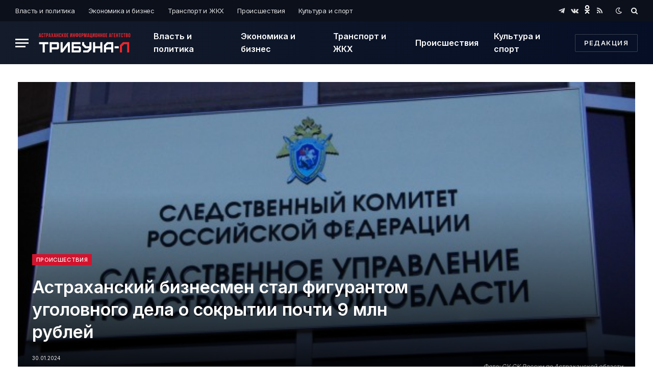

--- FILE ---
content_type: text/html; charset=UTF-8
request_url: https://tribuna-l.ru/incidents/13669/
body_size: 13978
content:

<!DOCTYPE html>
<html lang="ru-RU" prefix="og: https://ogp.me/ns#" class="s-light site-s-light">

<head>

	<meta charset="UTF-8" />
	<meta name="viewport" content="width=device-width, initial-scale=1" />
	
<!-- SEO от Rank Math - https://s.rankmath.com/home -->
<title>Астраханский бизнесмен стал фигурантом уголовного дела о сокрытии почти 9 млн рублей - tribuna-l.ru</title>
<meta name="description" content="В Астрахани возбуждено уголовное дело в отношении генерального директора фирмы, подозреваемого в сокрытии почти 9 миллионов рублей, предназначенных для уплаты"/>
<meta name="robots" content="index, follow, max-snippet:-1, max-video-preview:-1, max-image-preview:large"/>
<link rel="canonical" href="https://tribuna-l.ru/incidents/13669/" />
<meta property="og:locale" content="ru_RU" />
<meta property="og:type" content="article" />
<meta property="og:title" content="Астраханский бизнесмен стал фигурантом уголовного дела о сокрытии почти 9 млн рублей - tribuna-l.ru" />
<meta property="og:description" content="В Астрахани возбуждено уголовное дело в отношении генерального директора фирмы, подозреваемого в сокрытии почти 9 миллионов рублей, предназначенных для уплаты" />
<meta property="og:url" content="https://tribuna-l.ru/incidents/13669/" />
<meta property="og:site_name" content="tribuna-l.ru" />
<meta property="article:tag" content="Астрахань" />
<meta property="article:tag" content="Налоги" />
<meta property="article:tag" content="Следственный Комитет" />
<meta property="article:tag" content="Уголовное дело" />
<meta property="article:tag" content="ФНС" />
<meta property="article:section" content="Происшествия" />
<meta property="og:updated_time" content="2024-01-30T18:15:35+04:00" />
<meta property="og:image" content="https://tribuna-l.ru/wp-content/uploads/2022/11/су-ск-рф.jpg" />
<meta property="og:image:secure_url" content="https://tribuna-l.ru/wp-content/uploads/2022/11/су-ск-рф.jpg" />
<meta property="og:image:width" content="600" />
<meta property="og:image:height" content="450" />
<meta property="og:image:alt" content="Астраханский бизнесмен стал фигурантом уголовного дела о сокрытии почти 9 млн рублей" />
<meta property="og:image:type" content="image/jpeg" />
<meta property="article:published_time" content="2024-01-30T12:14:00+04:00" />
<meta property="article:modified_time" content="2024-01-30T18:15:35+04:00" />
<meta name="twitter:card" content="summary_large_image" />
<meta name="twitter:title" content="Астраханский бизнесмен стал фигурантом уголовного дела о сокрытии почти 9 млн рублей - tribuna-l.ru" />
<meta name="twitter:description" content="В Астрахани возбуждено уголовное дело в отношении генерального директора фирмы, подозреваемого в сокрытии почти 9 миллионов рублей, предназначенных для уплаты" />
<meta name="twitter:image" content="https://tribuna-l.ru/wp-content/uploads/2022/11/су-ск-рф.jpg" />
<meta name="twitter:label1" content="Автор" />
<meta name="twitter:data1" content="admin" />
<meta name="twitter:label2" content="Время чтения" />
<meta name="twitter:data2" content="Меньше минуты" />
<script type="application/ld+json" class="rank-math-schema">{"@context":"https://schema.org","@graph":[{"@type":"Organization","@id":"https://tribuna-l.ru/#organization","name":"tribuna-l.ru","url":"https://tribuna-l.ru","logo":{"@type":"ImageObject","@id":"https://tribuna-l.ru/#logo","url":"https://tribuna-l.ru/wp-content/uploads/2021/08/Frame-5-7.png","caption":"tribuna-l.ru","inLanguage":"ru-RU","width":"400","height":"86"}},{"@type":"WebSite","@id":"https://tribuna-l.ru/#website","url":"https://tribuna-l.ru","name":"tribuna-l.ru","publisher":{"@id":"https://tribuna-l.ru/#organization"},"inLanguage":"ru-RU"},{"@type":"ImageObject","@id":"https://tribuna-l.ru/wp-content/uploads/2022/11/\u0441\u0443-\u0441\u043a-\u0440\u0444.jpg","url":"https://tribuna-l.ru/wp-content/uploads/2022/11/\u0441\u0443-\u0441\u043a-\u0440\u0444.jpg","width":"600","height":"450","inLanguage":"ru-RU"},{"@type":"WebPage","@id":"https://tribuna-l.ru/incidents/13669/#webpage","url":"https://tribuna-l.ru/incidents/13669/","name":"\u0410\u0441\u0442\u0440\u0430\u0445\u0430\u043d\u0441\u043a\u0438\u0439 \u0431\u0438\u0437\u043d\u0435\u0441\u043c\u0435\u043d \u0441\u0442\u0430\u043b \u0444\u0438\u0433\u0443\u0440\u0430\u043d\u0442\u043e\u043c \u0443\u0433\u043e\u043b\u043e\u0432\u043d\u043e\u0433\u043e \u0434\u0435\u043b\u0430 \u043e \u0441\u043e\u043a\u0440\u044b\u0442\u0438\u0438 \u043f\u043e\u0447\u0442\u0438 9 \u043c\u043b\u043d \u0440\u0443\u0431\u043b\u0435\u0439 - tribuna-l.ru","datePublished":"2024-01-30T12:14:00+04:00","dateModified":"2024-01-30T18:15:35+04:00","isPartOf":{"@id":"https://tribuna-l.ru/#website"},"primaryImageOfPage":{"@id":"https://tribuna-l.ru/wp-content/uploads/2022/11/\u0441\u0443-\u0441\u043a-\u0440\u0444.jpg"},"inLanguage":"ru-RU"},{"@type":"Person","@id":"https://tribuna-l.ru/author/admin/","name":"admin","url":"https://tribuna-l.ru/author/admin/","image":{"@type":"ImageObject","@id":"https://secure.gravatar.com/avatar/6039dd75af8f364d252c5b1e95e760b4?s=96&amp;d=mm&amp;r=g","url":"https://secure.gravatar.com/avatar/6039dd75af8f364d252c5b1e95e760b4?s=96&amp;d=mm&amp;r=g","caption":"admin","inLanguage":"ru-RU"},"worksFor":{"@id":"https://tribuna-l.ru/#organization"}},{"@type":"BlogPosting","headline":"\u0410\u0441\u0442\u0440\u0430\u0445\u0430\u043d\u0441\u043a\u0438\u0439 \u0431\u0438\u0437\u043d\u0435\u0441\u043c\u0435\u043d \u0441\u0442\u0430\u043b \u0444\u0438\u0433\u0443\u0440\u0430\u043d\u0442\u043e\u043c \u0443\u0433\u043e\u043b\u043e\u0432\u043d\u043e\u0433\u043e \u0434\u0435\u043b\u0430 \u043e \u0441\u043e\u043a\u0440\u044b\u0442\u0438\u0438 \u043f\u043e\u0447\u0442\u0438 9 \u043c\u043b\u043d \u0440\u0443\u0431\u043b\u0435\u0439 - tribuna-l.ru","datePublished":"2024-01-30T12:14:00+04:00","dateModified":"2024-01-30T18:15:35+04:00","author":{"@id":"https://tribuna-l.ru/author/admin/"},"publisher":{"@id":"https://tribuna-l.ru/#organization"},"description":"\u0412 \u0410\u0441\u0442\u0440\u0430\u0445\u0430\u043d\u0438 \u0432\u043e\u0437\u0431\u0443\u0436\u0434\u0435\u043d\u043e \u0443\u0433\u043e\u043b\u043e\u0432\u043d\u043e\u0435 \u0434\u0435\u043b\u043e \u0432 \u043e\u0442\u043d\u043e\u0448\u0435\u043d\u0438\u0438 \u0433\u0435\u043d\u0435\u0440\u0430\u043b\u044c\u043d\u043e\u0433\u043e \u0434\u0438\u0440\u0435\u043a\u0442\u043e\u0440\u0430 \u0444\u0438\u0440\u043c\u044b, \u043f\u043e\u0434\u043e\u0437\u0440\u0435\u0432\u0430\u0435\u043c\u043e\u0433\u043e \u0432 \u0441\u043e\u043a\u0440\u044b\u0442\u0438\u0438 \u043f\u043e\u0447\u0442\u0438 9 \u043c\u0438\u043b\u043b\u0438\u043e\u043d\u043e\u0432 \u0440\u0443\u0431\u043b\u0435\u0439, \u043f\u0440\u0435\u0434\u043d\u0430\u0437\u043d\u0430\u0447\u0435\u043d\u043d\u044b\u0445 \u0434\u043b\u044f \u0443\u043f\u043b\u0430\u0442\u044b","name":"\u0410\u0441\u0442\u0440\u0430\u0445\u0430\u043d\u0441\u043a\u0438\u0439 \u0431\u0438\u0437\u043d\u0435\u0441\u043c\u0435\u043d \u0441\u0442\u0430\u043b \u0444\u0438\u0433\u0443\u0440\u0430\u043d\u0442\u043e\u043c \u0443\u0433\u043e\u043b\u043e\u0432\u043d\u043e\u0433\u043e \u0434\u0435\u043b\u0430 \u043e \u0441\u043e\u043a\u0440\u044b\u0442\u0438\u0438 \u043f\u043e\u0447\u0442\u0438 9 \u043c\u043b\u043d \u0440\u0443\u0431\u043b\u0435\u0439 - tribuna-l.ru","@id":"https://tribuna-l.ru/incidents/13669/#richSnippet","isPartOf":{"@id":"https://tribuna-l.ru/incidents/13669/#webpage"},"image":{"@id":"https://tribuna-l.ru/wp-content/uploads/2022/11/\u0441\u0443-\u0441\u043a-\u0440\u0444.jpg"},"inLanguage":"ru-RU","mainEntityOfPage":{"@id":"https://tribuna-l.ru/incidents/13669/#webpage"}}]}</script>
<!-- /Rank Math WordPress SEO плагин -->

<link rel='dns-prefetch' href='//fonts.googleapis.com' />
<link rel='dns-prefetch' href='//s.w.org' />
<link rel="alternate" type="application/rss+xml" title="tribuna-l.ru &raquo; Лента" href="https://tribuna-l.ru/feed/" />
<link rel="alternate" type="application/rss+xml" title="tribuna-l.ru &raquo; Лента комментариев" href="https://tribuna-l.ru/comments/feed/" />
<script type="text/javascript">
window._wpemojiSettings = {"baseUrl":"https:\/\/s.w.org\/images\/core\/emoji\/14.0.0\/72x72\/","ext":".png","svgUrl":"https:\/\/s.w.org\/images\/core\/emoji\/14.0.0\/svg\/","svgExt":".svg","source":{"concatemoji":"https:\/\/tribuna-l.ru\/wp-includes\/js\/wp-emoji-release.min.js?ver=6.0.1"}};
/*! This file is auto-generated */
!function(e,a,t){var n,r,o,i=a.createElement("canvas"),p=i.getContext&&i.getContext("2d");function s(e,t){var a=String.fromCharCode,e=(p.clearRect(0,0,i.width,i.height),p.fillText(a.apply(this,e),0,0),i.toDataURL());return p.clearRect(0,0,i.width,i.height),p.fillText(a.apply(this,t),0,0),e===i.toDataURL()}function c(e){var t=a.createElement("script");t.src=e,t.defer=t.type="text/javascript",a.getElementsByTagName("head")[0].appendChild(t)}for(o=Array("flag","emoji"),t.supports={everything:!0,everythingExceptFlag:!0},r=0;r<o.length;r++)t.supports[o[r]]=function(e){if(!p||!p.fillText)return!1;switch(p.textBaseline="top",p.font="600 32px Arial",e){case"flag":return s([127987,65039,8205,9895,65039],[127987,65039,8203,9895,65039])?!1:!s([55356,56826,55356,56819],[55356,56826,8203,55356,56819])&&!s([55356,57332,56128,56423,56128,56418,56128,56421,56128,56430,56128,56423,56128,56447],[55356,57332,8203,56128,56423,8203,56128,56418,8203,56128,56421,8203,56128,56430,8203,56128,56423,8203,56128,56447]);case"emoji":return!s([129777,127995,8205,129778,127999],[129777,127995,8203,129778,127999])}return!1}(o[r]),t.supports.everything=t.supports.everything&&t.supports[o[r]],"flag"!==o[r]&&(t.supports.everythingExceptFlag=t.supports.everythingExceptFlag&&t.supports[o[r]]);t.supports.everythingExceptFlag=t.supports.everythingExceptFlag&&!t.supports.flag,t.DOMReady=!1,t.readyCallback=function(){t.DOMReady=!0},t.supports.everything||(n=function(){t.readyCallback()},a.addEventListener?(a.addEventListener("DOMContentLoaded",n,!1),e.addEventListener("load",n,!1)):(e.attachEvent("onload",n),a.attachEvent("onreadystatechange",function(){"complete"===a.readyState&&t.readyCallback()})),(e=t.source||{}).concatemoji?c(e.concatemoji):e.wpemoji&&e.twemoji&&(c(e.twemoji),c(e.wpemoji)))}(window,document,window._wpemojiSettings);
</script>
<style type="text/css">
img.wp-smiley,
img.emoji {
	display: inline !important;
	border: none !important;
	box-shadow: none !important;
	height: 1em !important;
	width: 1em !important;
	margin: 0 0.07em !important;
	vertical-align: -0.1em !important;
	background: none !important;
	padding: 0 !important;
}
</style>
	<link rel='stylesheet' id='wp-block-library-css'  href='https://tribuna-l.ru/wp-includes/css/dist/block-library/style.min.css?ver=6.0.1' type='text/css' media='all' />
<style id='global-styles-inline-css' type='text/css'>
body{--wp--preset--color--black: #000000;--wp--preset--color--cyan-bluish-gray: #abb8c3;--wp--preset--color--white: #ffffff;--wp--preset--color--pale-pink: #f78da7;--wp--preset--color--vivid-red: #cf2e2e;--wp--preset--color--luminous-vivid-orange: #ff6900;--wp--preset--color--luminous-vivid-amber: #fcb900;--wp--preset--color--light-green-cyan: #7bdcb5;--wp--preset--color--vivid-green-cyan: #00d084;--wp--preset--color--pale-cyan-blue: #8ed1fc;--wp--preset--color--vivid-cyan-blue: #0693e3;--wp--preset--color--vivid-purple: #9b51e0;--wp--preset--gradient--vivid-cyan-blue-to-vivid-purple: linear-gradient(135deg,rgba(6,147,227,1) 0%,rgb(155,81,224) 100%);--wp--preset--gradient--light-green-cyan-to-vivid-green-cyan: linear-gradient(135deg,rgb(122,220,180) 0%,rgb(0,208,130) 100%);--wp--preset--gradient--luminous-vivid-amber-to-luminous-vivid-orange: linear-gradient(135deg,rgba(252,185,0,1) 0%,rgba(255,105,0,1) 100%);--wp--preset--gradient--luminous-vivid-orange-to-vivid-red: linear-gradient(135deg,rgba(255,105,0,1) 0%,rgb(207,46,46) 100%);--wp--preset--gradient--very-light-gray-to-cyan-bluish-gray: linear-gradient(135deg,rgb(238,238,238) 0%,rgb(169,184,195) 100%);--wp--preset--gradient--cool-to-warm-spectrum: linear-gradient(135deg,rgb(74,234,220) 0%,rgb(151,120,209) 20%,rgb(207,42,186) 40%,rgb(238,44,130) 60%,rgb(251,105,98) 80%,rgb(254,248,76) 100%);--wp--preset--gradient--blush-light-purple: linear-gradient(135deg,rgb(255,206,236) 0%,rgb(152,150,240) 100%);--wp--preset--gradient--blush-bordeaux: linear-gradient(135deg,rgb(254,205,165) 0%,rgb(254,45,45) 50%,rgb(107,0,62) 100%);--wp--preset--gradient--luminous-dusk: linear-gradient(135deg,rgb(255,203,112) 0%,rgb(199,81,192) 50%,rgb(65,88,208) 100%);--wp--preset--gradient--pale-ocean: linear-gradient(135deg,rgb(255,245,203) 0%,rgb(182,227,212) 50%,rgb(51,167,181) 100%);--wp--preset--gradient--electric-grass: linear-gradient(135deg,rgb(202,248,128) 0%,rgb(113,206,126) 100%);--wp--preset--gradient--midnight: linear-gradient(135deg,rgb(2,3,129) 0%,rgb(40,116,252) 100%);--wp--preset--duotone--dark-grayscale: url('#wp-duotone-dark-grayscale');--wp--preset--duotone--grayscale: url('#wp-duotone-grayscale');--wp--preset--duotone--purple-yellow: url('#wp-duotone-purple-yellow');--wp--preset--duotone--blue-red: url('#wp-duotone-blue-red');--wp--preset--duotone--midnight: url('#wp-duotone-midnight');--wp--preset--duotone--magenta-yellow: url('#wp-duotone-magenta-yellow');--wp--preset--duotone--purple-green: url('#wp-duotone-purple-green');--wp--preset--duotone--blue-orange: url('#wp-duotone-blue-orange');--wp--preset--font-size--small: 13px;--wp--preset--font-size--medium: 20px;--wp--preset--font-size--large: 36px;--wp--preset--font-size--x-large: 42px;}.has-black-color{color: var(--wp--preset--color--black) !important;}.has-cyan-bluish-gray-color{color: var(--wp--preset--color--cyan-bluish-gray) !important;}.has-white-color{color: var(--wp--preset--color--white) !important;}.has-pale-pink-color{color: var(--wp--preset--color--pale-pink) !important;}.has-vivid-red-color{color: var(--wp--preset--color--vivid-red) !important;}.has-luminous-vivid-orange-color{color: var(--wp--preset--color--luminous-vivid-orange) !important;}.has-luminous-vivid-amber-color{color: var(--wp--preset--color--luminous-vivid-amber) !important;}.has-light-green-cyan-color{color: var(--wp--preset--color--light-green-cyan) !important;}.has-vivid-green-cyan-color{color: var(--wp--preset--color--vivid-green-cyan) !important;}.has-pale-cyan-blue-color{color: var(--wp--preset--color--pale-cyan-blue) !important;}.has-vivid-cyan-blue-color{color: var(--wp--preset--color--vivid-cyan-blue) !important;}.has-vivid-purple-color{color: var(--wp--preset--color--vivid-purple) !important;}.has-black-background-color{background-color: var(--wp--preset--color--black) !important;}.has-cyan-bluish-gray-background-color{background-color: var(--wp--preset--color--cyan-bluish-gray) !important;}.has-white-background-color{background-color: var(--wp--preset--color--white) !important;}.has-pale-pink-background-color{background-color: var(--wp--preset--color--pale-pink) !important;}.has-vivid-red-background-color{background-color: var(--wp--preset--color--vivid-red) !important;}.has-luminous-vivid-orange-background-color{background-color: var(--wp--preset--color--luminous-vivid-orange) !important;}.has-luminous-vivid-amber-background-color{background-color: var(--wp--preset--color--luminous-vivid-amber) !important;}.has-light-green-cyan-background-color{background-color: var(--wp--preset--color--light-green-cyan) !important;}.has-vivid-green-cyan-background-color{background-color: var(--wp--preset--color--vivid-green-cyan) !important;}.has-pale-cyan-blue-background-color{background-color: var(--wp--preset--color--pale-cyan-blue) !important;}.has-vivid-cyan-blue-background-color{background-color: var(--wp--preset--color--vivid-cyan-blue) !important;}.has-vivid-purple-background-color{background-color: var(--wp--preset--color--vivid-purple) !important;}.has-black-border-color{border-color: var(--wp--preset--color--black) !important;}.has-cyan-bluish-gray-border-color{border-color: var(--wp--preset--color--cyan-bluish-gray) !important;}.has-white-border-color{border-color: var(--wp--preset--color--white) !important;}.has-pale-pink-border-color{border-color: var(--wp--preset--color--pale-pink) !important;}.has-vivid-red-border-color{border-color: var(--wp--preset--color--vivid-red) !important;}.has-luminous-vivid-orange-border-color{border-color: var(--wp--preset--color--luminous-vivid-orange) !important;}.has-luminous-vivid-amber-border-color{border-color: var(--wp--preset--color--luminous-vivid-amber) !important;}.has-light-green-cyan-border-color{border-color: var(--wp--preset--color--light-green-cyan) !important;}.has-vivid-green-cyan-border-color{border-color: var(--wp--preset--color--vivid-green-cyan) !important;}.has-pale-cyan-blue-border-color{border-color: var(--wp--preset--color--pale-cyan-blue) !important;}.has-vivid-cyan-blue-border-color{border-color: var(--wp--preset--color--vivid-cyan-blue) !important;}.has-vivid-purple-border-color{border-color: var(--wp--preset--color--vivid-purple) !important;}.has-vivid-cyan-blue-to-vivid-purple-gradient-background{background: var(--wp--preset--gradient--vivid-cyan-blue-to-vivid-purple) !important;}.has-light-green-cyan-to-vivid-green-cyan-gradient-background{background: var(--wp--preset--gradient--light-green-cyan-to-vivid-green-cyan) !important;}.has-luminous-vivid-amber-to-luminous-vivid-orange-gradient-background{background: var(--wp--preset--gradient--luminous-vivid-amber-to-luminous-vivid-orange) !important;}.has-luminous-vivid-orange-to-vivid-red-gradient-background{background: var(--wp--preset--gradient--luminous-vivid-orange-to-vivid-red) !important;}.has-very-light-gray-to-cyan-bluish-gray-gradient-background{background: var(--wp--preset--gradient--very-light-gray-to-cyan-bluish-gray) !important;}.has-cool-to-warm-spectrum-gradient-background{background: var(--wp--preset--gradient--cool-to-warm-spectrum) !important;}.has-blush-light-purple-gradient-background{background: var(--wp--preset--gradient--blush-light-purple) !important;}.has-blush-bordeaux-gradient-background{background: var(--wp--preset--gradient--blush-bordeaux) !important;}.has-luminous-dusk-gradient-background{background: var(--wp--preset--gradient--luminous-dusk) !important;}.has-pale-ocean-gradient-background{background: var(--wp--preset--gradient--pale-ocean) !important;}.has-electric-grass-gradient-background{background: var(--wp--preset--gradient--electric-grass) !important;}.has-midnight-gradient-background{background: var(--wp--preset--gradient--midnight) !important;}.has-small-font-size{font-size: var(--wp--preset--font-size--small) !important;}.has-medium-font-size{font-size: var(--wp--preset--font-size--medium) !important;}.has-large-font-size{font-size: var(--wp--preset--font-size--large) !important;}.has-x-large-font-size{font-size: var(--wp--preset--font-size--x-large) !important;}
</style>
<link rel='stylesheet' id='contact-form-7-css'  href='https://tribuna-l.ru/wp-content/plugins/contact-form-7/includes/css/styles.css?ver=5.6' type='text/css' media='all' />
<link rel='stylesheet' id='smartmag-core-css'  href='https://tribuna-l.ru/wp-content/themes/smart-mag/style.css?ver=5.4.0' type='text/css' media='all' />
<style id='smartmag-core-inline-css' type='text/css'>
:root { --c-main: #d1142e;
--c-main-rgb: 209,20,46;
--text-font: "Inter", system-ui, -apple-system, "Segoe UI", Arial, sans-serif;
--body-font: "Inter", system-ui, -apple-system, "Segoe UI", Arial, sans-serif;
--text-h-font: var(--h-font);
--title-size-xs: 15px;
--title-size-s: 17px;
--title-fw-bold: 600;
--main-width: 1240px;
--excerpt-size: 14px; }
.s-dark body { background-color: #0f0f1c; }
.smart-head-main .smart-head-top { --head-h: 42px; background-color: #ededed; }
.s-dark .smart-head-main .smart-head-top,
.smart-head-main .s-dark.smart-head-top { background-color: #0b101b; }
.smart-head-main .smart-head-mid { --head-h: 84px; background: linear-gradient(-90deg, #050e25 0%, #141c2b 100%); }
.s-dark .smart-head-main .smart-head-mid,
.smart-head-main .s-dark.smart-head-mid { background-color: #081736; }
.navigation-main .menu > li > a { font-size: 16px; text-transform: initial; letter-spacing: 0em; }
.navigation-main { --nav-items-space: 15px; }
.nav-hov-b .menu > li > a:before { border-width: 3px; }
.s-dark .navigation-main { --c-nav: #ffffff; }
.s-dark .navigation { --c-nav-blip: #969696; --c-nav-hov-bg: rgba(255,255,255,0.01); --c-nav-drop-bg: #0b1321; --c-nav-drop-hov-bg: rgba(255,255,255,0.03); }
.smart-head-mobile .smart-head-mid { --head-h: 70px; }
.s-dark .smart-head-mobile .smart-head-mid,
.smart-head-mobile .s-dark.smart-head-mid { background-color: #141c2b; }
.smart-head-mobile .smart-head-mid { border-bottom-width: 0px; }
.s-dark .off-canvas, .off-canvas.s-dark { background-color: #0b1321; }
.navigation-small .menu > li > a { letter-spacing: -.02em; }
.navigation-small { margin-left: calc(-1 * var(--nav-items-space)); }
.s-dark .navigation-small { --c-nav: #dddddd; }
.s-dark .upper-footer { background-color: #14171f; }
.upper-footer > .wrap { padding-top: 70px; }
.s-dark .lower-footer { background-color: #0b101b; }
.post-meta .meta-item, .post-meta .text-in { font-size: 10px; text-transform: uppercase; }
.post-meta { --p-meta-sep: "\2013"; }
.block-head-c .heading { letter-spacing: 0.02em; }
.block-head-e2 .heading { font-weight: 600; color: var(--c-main); }
.block-head-f { --c-line: #0a0a0a; }
.s-dark .block-head-f { --c-line: #636363; }
.block-head-f .heading { color: #0a0a0a; }
.s-dark .block-head-f .heading { color: #ededed; }
.entry-content { font-weight: normal; }
.site-s-light .entry-content { color: #161616; }
.s-dark .entry-content { color: #f2f2f2; }
.s-dark .spc-newsletter-c { background-color: #14181f; }
.a-wrap-2:not(._) { margin-top: 0px; }
@media (min-width: 1200px) { .loop-list .post-title { font-size: 22px; } }
@media (min-width: 940px) and (max-width: 1200px) { .navigation-main .menu > li > a { font-size: calc(10px + (16px - 10px) * .7); }
.smart-head-main .ts-button1 { display: none; } }


</style>
<link rel='stylesheet' id='magnific-popup-css'  href='https://tribuna-l.ru/wp-content/themes/smart-mag/css/lightbox.css?ver=5.4.0' type='text/css' media='all' />
<link rel='stylesheet' id='font-awesome4-css'  href='https://tribuna-l.ru/wp-content/themes/smart-mag/css/fontawesome/css/font-awesome.min.css?ver=5.4.0' type='text/css' media='all' />
<link rel='stylesheet' id='smartmag-icons-css'  href='https://tribuna-l.ru/wp-content/themes/smart-mag/css/icons/icons.css?ver=5.4.0' type='text/css' media='all' />
<link crossorigin="anonymous" rel='stylesheet' id='smartmag-gfonts-custom-css'  href='https://fonts.googleapis.com/css?family=Inter%3A400%2C500%2C600%2C700' type='text/css' media='all' />
<script type='text/javascript' src='https://tribuna-l.ru/wp-includes/js/jquery/jquery.min.js?ver=3.6.0' id='jquery-core-js'></script>
<script type='text/javascript' src='https://tribuna-l.ru/wp-includes/js/jquery/jquery-migrate.min.js?ver=3.3.2' id='jquery-migrate-js'></script>
<link rel="https://api.w.org/" href="https://tribuna-l.ru/wp-json/" /><link rel="alternate" type="application/json" href="https://tribuna-l.ru/wp-json/wp/v2/posts/13669" /><link rel="EditURI" type="application/rsd+xml" title="RSD" href="https://tribuna-l.ru/xmlrpc.php?rsd" />
<link rel="wlwmanifest" type="application/wlwmanifest+xml" href="https://tribuna-l.ru/wp-includes/wlwmanifest.xml" /> 
<meta name="generator" content="WordPress 6.0.1" />
<link rel='shortlink' href='https://tribuna-l.ru/?p=13669' />
<link rel="alternate" type="application/json+oembed" href="https://tribuna-l.ru/wp-json/oembed/1.0/embed?url=https%3A%2F%2Ftribuna-l.ru%2Fincidents%2F13669%2F" />
<link rel="alternate" type="text/xml+oembed" href="https://tribuna-l.ru/wp-json/oembed/1.0/embed?url=https%3A%2F%2Ftribuna-l.ru%2Fincidents%2F13669%2F&#038;format=xml" />

		<script>
		var BunyadSchemeKey = 'bunyad-scheme';
		(() => {
			const d = document.documentElement;
			const c = d.classList;
			const scheme = localStorage.getItem(BunyadSchemeKey);
			if (scheme) {
				d.dataset.origClass = c;
				scheme === 'dark' ? c.remove('s-light', 'site-s-light') : c.remove('s-dark', 'site-s-dark');
				c.add('site-s-' + scheme, 's-' + scheme);
			}
		})();
		</script>
		<link rel="amphtml" href="https://tribuna-l.ru/incidents/13669/amp/"><meta name="yandex-verification" content="e5b76995bfe3efd7" /><link rel="icon" href="https://tribuna-l.ru/wp-content/uploads/2021/07/cropped-Frame-3-32x32.png" sizes="32x32" />
<link rel="icon" href="https://tribuna-l.ru/wp-content/uploads/2021/07/cropped-Frame-3-192x192.png" sizes="192x192" />
<link rel="apple-touch-icon" href="https://tribuna-l.ru/wp-content/uploads/2021/07/cropped-Frame-3-180x180.png" />
<meta name="msapplication-TileImage" content="https://tribuna-l.ru/wp-content/uploads/2021/07/cropped-Frame-3-270x270.png" />
		<style type="text/css" id="wp-custom-css">
			body > div.main-wrap > div.a-wrap.a-wrap-base.a-wrap-2.a-wrap-bg
{display:none}
body > div.main-wrap > div.main.ts-contain.cf.right-sidebar > div > div > h1
{display:none}
#breadcrumb > div
{display:none}
body > div.main-wrap > div.main.ts-contain.cf.no-sidebar.spc-alp-main > div > div > div > div > div.post-share-bot > span.info
{display:none}
		</style>
		
	<script>
	document.querySelector('head').innerHTML += '<style class="bunyad-img-effects-css">.main-wrap .wp-post-image, .post-content img { opacity: 0; }</style>';
	</script>

</head>

<body data-rsssl=1 class="post-template-default single single-post postid-13669 single-format-standard wp-custom-logo no-sidebar post-layout-cover post-cat-41 has-lb has-lb-sm img-effects layout-normal elementor-beta elementor-default elementor-kit-6">

<svg xmlns="http://www.w3.org/2000/svg" viewBox="0 0 0 0" width="0" height="0" focusable="false" role="none" style="visibility: hidden; position: absolute; left: -9999px; overflow: hidden;" ><defs><filter id="wp-duotone-dark-grayscale"><feColorMatrix color-interpolation-filters="sRGB" type="matrix" values=" .299 .587 .114 0 0 .299 .587 .114 0 0 .299 .587 .114 0 0 .299 .587 .114 0 0 " /><feComponentTransfer color-interpolation-filters="sRGB" ><feFuncR type="table" tableValues="0 0.49803921568627" /><feFuncG type="table" tableValues="0 0.49803921568627" /><feFuncB type="table" tableValues="0 0.49803921568627" /><feFuncA type="table" tableValues="1 1" /></feComponentTransfer><feComposite in2="SourceGraphic" operator="in" /></filter></defs></svg><svg xmlns="http://www.w3.org/2000/svg" viewBox="0 0 0 0" width="0" height="0" focusable="false" role="none" style="visibility: hidden; position: absolute; left: -9999px; overflow: hidden;" ><defs><filter id="wp-duotone-grayscale"><feColorMatrix color-interpolation-filters="sRGB" type="matrix" values=" .299 .587 .114 0 0 .299 .587 .114 0 0 .299 .587 .114 0 0 .299 .587 .114 0 0 " /><feComponentTransfer color-interpolation-filters="sRGB" ><feFuncR type="table" tableValues="0 1" /><feFuncG type="table" tableValues="0 1" /><feFuncB type="table" tableValues="0 1" /><feFuncA type="table" tableValues="1 1" /></feComponentTransfer><feComposite in2="SourceGraphic" operator="in" /></filter></defs></svg><svg xmlns="http://www.w3.org/2000/svg" viewBox="0 0 0 0" width="0" height="0" focusable="false" role="none" style="visibility: hidden; position: absolute; left: -9999px; overflow: hidden;" ><defs><filter id="wp-duotone-purple-yellow"><feColorMatrix color-interpolation-filters="sRGB" type="matrix" values=" .299 .587 .114 0 0 .299 .587 .114 0 0 .299 .587 .114 0 0 .299 .587 .114 0 0 " /><feComponentTransfer color-interpolation-filters="sRGB" ><feFuncR type="table" tableValues="0.54901960784314 0.98823529411765" /><feFuncG type="table" tableValues="0 1" /><feFuncB type="table" tableValues="0.71764705882353 0.25490196078431" /><feFuncA type="table" tableValues="1 1" /></feComponentTransfer><feComposite in2="SourceGraphic" operator="in" /></filter></defs></svg><svg xmlns="http://www.w3.org/2000/svg" viewBox="0 0 0 0" width="0" height="0" focusable="false" role="none" style="visibility: hidden; position: absolute; left: -9999px; overflow: hidden;" ><defs><filter id="wp-duotone-blue-red"><feColorMatrix color-interpolation-filters="sRGB" type="matrix" values=" .299 .587 .114 0 0 .299 .587 .114 0 0 .299 .587 .114 0 0 .299 .587 .114 0 0 " /><feComponentTransfer color-interpolation-filters="sRGB" ><feFuncR type="table" tableValues="0 1" /><feFuncG type="table" tableValues="0 0.27843137254902" /><feFuncB type="table" tableValues="0.5921568627451 0.27843137254902" /><feFuncA type="table" tableValues="1 1" /></feComponentTransfer><feComposite in2="SourceGraphic" operator="in" /></filter></defs></svg><svg xmlns="http://www.w3.org/2000/svg" viewBox="0 0 0 0" width="0" height="0" focusable="false" role="none" style="visibility: hidden; position: absolute; left: -9999px; overflow: hidden;" ><defs><filter id="wp-duotone-midnight"><feColorMatrix color-interpolation-filters="sRGB" type="matrix" values=" .299 .587 .114 0 0 .299 .587 .114 0 0 .299 .587 .114 0 0 .299 .587 .114 0 0 " /><feComponentTransfer color-interpolation-filters="sRGB" ><feFuncR type="table" tableValues="0 0" /><feFuncG type="table" tableValues="0 0.64705882352941" /><feFuncB type="table" tableValues="0 1" /><feFuncA type="table" tableValues="1 1" /></feComponentTransfer><feComposite in2="SourceGraphic" operator="in" /></filter></defs></svg><svg xmlns="http://www.w3.org/2000/svg" viewBox="0 0 0 0" width="0" height="0" focusable="false" role="none" style="visibility: hidden; position: absolute; left: -9999px; overflow: hidden;" ><defs><filter id="wp-duotone-magenta-yellow"><feColorMatrix color-interpolation-filters="sRGB" type="matrix" values=" .299 .587 .114 0 0 .299 .587 .114 0 0 .299 .587 .114 0 0 .299 .587 .114 0 0 " /><feComponentTransfer color-interpolation-filters="sRGB" ><feFuncR type="table" tableValues="0.78039215686275 1" /><feFuncG type="table" tableValues="0 0.94901960784314" /><feFuncB type="table" tableValues="0.35294117647059 0.47058823529412" /><feFuncA type="table" tableValues="1 1" /></feComponentTransfer><feComposite in2="SourceGraphic" operator="in" /></filter></defs></svg><svg xmlns="http://www.w3.org/2000/svg" viewBox="0 0 0 0" width="0" height="0" focusable="false" role="none" style="visibility: hidden; position: absolute; left: -9999px; overflow: hidden;" ><defs><filter id="wp-duotone-purple-green"><feColorMatrix color-interpolation-filters="sRGB" type="matrix" values=" .299 .587 .114 0 0 .299 .587 .114 0 0 .299 .587 .114 0 0 .299 .587 .114 0 0 " /><feComponentTransfer color-interpolation-filters="sRGB" ><feFuncR type="table" tableValues="0.65098039215686 0.40392156862745" /><feFuncG type="table" tableValues="0 1" /><feFuncB type="table" tableValues="0.44705882352941 0.4" /><feFuncA type="table" tableValues="1 1" /></feComponentTransfer><feComposite in2="SourceGraphic" operator="in" /></filter></defs></svg><svg xmlns="http://www.w3.org/2000/svg" viewBox="0 0 0 0" width="0" height="0" focusable="false" role="none" style="visibility: hidden; position: absolute; left: -9999px; overflow: hidden;" ><defs><filter id="wp-duotone-blue-orange"><feColorMatrix color-interpolation-filters="sRGB" type="matrix" values=" .299 .587 .114 0 0 .299 .587 .114 0 0 .299 .587 .114 0 0 .299 .587 .114 0 0 " /><feComponentTransfer color-interpolation-filters="sRGB" ><feFuncR type="table" tableValues="0.098039215686275 1" /><feFuncG type="table" tableValues="0 0.66274509803922" /><feFuncB type="table" tableValues="0.84705882352941 0.41960784313725" /><feFuncA type="table" tableValues="1 1" /></feComponentTransfer><feComposite in2="SourceGraphic" operator="in" /></filter></defs></svg>

<div class="main-wrap">

	
<div class="off-canvas-backdrop"></div>
<div class="mobile-menu-container off-canvas s-dark" id="off-canvas">

	<div class="off-canvas-head">
		<a href="#" class="close"><i class="tsi tsi-times"></i></a>

		<div class="ts-logo">
					</div>
	</div>

	<div class="off-canvas-content">

					<ul class="mobile-menu"></ul>
		
		
		
		<div class="spc-social spc-social-b smart-head-social">
		
			
				<a href="https://t.me/tribuna_L" class="link s-telegram" target="_blank" rel="noopener">
					<i class="icon tsi tsi-telegram"></i>
					<span class="visuallyhidden">Telegram</span>
				</a>
									
			
				<a href="https://vk.com/public206453175" class="link s-vk" target="_blank" rel="noopener">
					<i class="icon tsi tsi-vk"></i>
					<span class="visuallyhidden">VKontakte</span>
				</a>
									
			
				<a href="https://ok.ru/group/61858267988171" class="link s-reddit" target="_blank" rel="noopener">
					<i class="icon tsi tsi-reddit-alien"></i>
					<span class="visuallyhidden">Reddit</span>
				</a>
									
			
		</div>

		
	</div>

</div>
<div class="smart-head smart-head-a smart-head-main" id="smart-head" data-sticky="auto" data-sticky-type="fixed">
	
	<div class="smart-head-row smart-head-top s-dark smart-head-row-full">

		<div class="inner wrap">

							
				<div class="items items-left ">
					<div class="nav-wrap">
		<nav class="navigation navigation-small nav-hov-a">
			<ul id="menu-main-menu" class="menu"><li id="menu-item-3111" class="menu-item menu-item-type-taxonomy menu-item-object-category menu-cat-5 menu-item-3111"><a href="https://tribuna-l.ru/category/politics/">Власть и политика</a></li>
<li id="menu-item-3107" class="menu-item menu-item-type-taxonomy menu-item-object-category menu-cat-2 menu-item-3107"><a href="https://tribuna-l.ru/category/finance/">Экономика и бизнес</a></li>
<li id="menu-item-3117" class="menu-item menu-item-type-taxonomy menu-item-object-category menu-cat-1 menu-item-3117"><a href="https://tribuna-l.ru/category/city/">Транспорт и ЖКХ</a></li>
<li id="menu-item-3181" class="menu-item menu-item-type-taxonomy menu-item-object-category current-post-ancestor current-menu-parent current-post-parent menu-cat-41 menu-item-3181"><a href="https://tribuna-l.ru/category/incidents/">Происшествия</a></li>
<li id="menu-item-3110" class="menu-item menu-item-type-taxonomy menu-item-object-category menu-cat-6 menu-item-3110"><a href="https://tribuna-l.ru/category/cult-sports/">Культура и спорт</a></li>
</ul>		</nav>
	</div>
				</div>

							
				<div class="items items-center empty">
								</div>

							
				<div class="items items-right ">
				
		<div class="spc-social spc-social-a smart-head-social">
		
			
				<a href="https://t.me/tribuna_L" class="link s-telegram" target="_blank" rel="noopener">
					<i class="icon tsi tsi-telegram"></i>
					<span class="visuallyhidden">Telegram</span>
				</a>
									
			
				<a href="https://vk.com/public206453175" class="link s-vk" target="_blank" rel="noopener">
					<i class="icon tsi tsi-vk"></i>
					<span class="visuallyhidden">VKontakte</span>
				</a>
									
			
				<a href="https://ok.ru/group/61858267988171" class="link s-reddit" target="_blank" rel="noopener">
					<i class="icon tsi tsi-reddit-alien"></i>
					<span class="visuallyhidden">Reddit</span>
				</a>
									
			
				<a href="https://tribuna-l.ru/feed" class="link s-rss" target="_blank" rel="noopener">
					<i class="icon tsi tsi-rss"></i>
					<span class="visuallyhidden">RSS</span>
				</a>
									
			
		</div>

		
<div class="scheme-switcher has-icon-only">
	<a href="#" class="toggle is-icon toggle-dark" title="Switch to Dark Design - easier on eyes.">
		<i class="icon tsi tsi-moon"></i>
	</a>
	<a href="#" class="toggle is-icon toggle-light" title="Switch to Light Design.">
		<i class="icon tsi tsi-bright"></i>
	</a>
</div>

	<a href="#" class="search-icon has-icon-only is-icon" title="Search">
		<i class="tsi tsi-search"></i>
	</a>

				</div>

						
		</div>
	</div>

	
	<div class="smart-head-row smart-head-mid smart-head-row-3 s-dark has-center-nav smart-head-row-full">

		<div class="inner wrap">

							
				<div class="items items-left ">
				
<button class="offcanvas-toggle has-icon" type="button" aria-label="Menu">
	<span class="hamburger-icon hamburger-icon-a">
		<span class="inner"></span>
	</span>
</button>	<a href="https://tribuna-l.ru/" title="tribuna-l.ru" rel="home" class="logo-link ts-logo">
		<span>
			
				
											<img src="https://tribuna-l.ru/wp-content/uploads/2021/08/Frame-7-6.png" class="logo-image logo-image-dark" alt="tribuna-l.ru" srcset="https://tribuna-l.ru/wp-content/uploads/2021/08/Frame-7-6.png ,https://tribuna-l.ru/wp-content/uploads/2021/08/Frame-7-7.png 2x" />
					
					<img src="https://tribuna-l.ru/wp-content/uploads/2021/08/Frame-5-6.png" class="logo-image" alt="tribuna-l.ru" srcset="https://tribuna-l.ru/wp-content/uploads/2021/08/Frame-5-6.png ,https://tribuna-l.ru/wp-content/uploads/2021/08/Frame-5-7.png 2x" />

									 
					</span>
	</a>				</div>

							
				<div class="items items-center ">
					<div class="nav-wrap">
		<nav class="navigation navigation-main nav-hov-b">
			<ul id="menu-main-menu-1" class="menu"><li class="menu-item menu-item-type-taxonomy menu-item-object-category menu-cat-5 menu-item-3111"><a href="https://tribuna-l.ru/category/politics/">Власть и политика</a></li>
<li class="menu-item menu-item-type-taxonomy menu-item-object-category menu-cat-2 menu-item-3107"><a href="https://tribuna-l.ru/category/finance/">Экономика и бизнес</a></li>
<li class="menu-item menu-item-type-taxonomy menu-item-object-category menu-cat-1 menu-item-3117"><a href="https://tribuna-l.ru/category/city/">Транспорт и ЖКХ</a></li>
<li class="menu-item menu-item-type-taxonomy menu-item-object-category current-post-ancestor current-menu-parent current-post-parent menu-cat-41 menu-item-3181"><a href="https://tribuna-l.ru/category/incidents/">Происшествия</a></li>
<li class="menu-item menu-item-type-taxonomy menu-item-object-category menu-cat-6 menu-item-3110"><a href="https://tribuna-l.ru/category/cult-sports/">Культура и спорт</a></li>
</ul>		</nav>
	</div>
				</div>

							
				<div class="items items-right ">
				
	<a href="#" class="ts-button ts-button-alt ts-button1">
		Редакция	</a>
				</div>

						
		</div>
	</div>

	</div>
<div class="smart-head smart-head-a smart-head-mobile" id="smart-head-mobile" data-sticky="mid" data-sticky-type>
	
	<div class="smart-head-row smart-head-mid smart-head-row-3 s-dark smart-head-row-full">

		<div class="inner wrap">

							
				<div class="items items-left ">
				
<button class="offcanvas-toggle has-icon" type="button" aria-label="Menu">
	<span class="hamburger-icon hamburger-icon-a">
		<span class="inner"></span>
	</span>
</button>				</div>

							
				<div class="items items-center ">
					<a href="https://tribuna-l.ru/" title="tribuna-l.ru" rel="home" class="logo-link ts-logo">
		<span>
			
				
											<img src="https://tribuna-l.ru/wp-content/uploads/2021/08/Frame-7-6.png" class="logo-image logo-image-dark" alt="tribuna-l.ru" srcset="https://tribuna-l.ru/wp-content/uploads/2021/08/Frame-7-6.png ,https://tribuna-l.ru/wp-content/uploads/2021/08/Frame-7-7.png 2x" />
					
					<img src="https://tribuna-l.ru/wp-content/uploads/2021/08/Frame-5-6.png" class="logo-image" alt="tribuna-l.ru" srcset="https://tribuna-l.ru/wp-content/uploads/2021/08/Frame-5-6.png ,https://tribuna-l.ru/wp-content/uploads/2021/08/Frame-5-7.png 2x" />

									 
					</span>
	</a>				</div>

							
				<div class="items items-right ">
				
<div class="scheme-switcher has-icon-only">
	<a href="#" class="toggle is-icon toggle-dark" title="Switch to Dark Design - easier on eyes.">
		<i class="icon tsi tsi-moon"></i>
	</a>
	<a href="#" class="toggle is-icon toggle-light" title="Switch to Light Design.">
		<i class="icon tsi tsi-bright"></i>
	</a>
</div>

	<a href="#" class="search-icon has-icon-only is-icon" title="Search">
		<i class="tsi tsi-search"></i>
	</a>

				</div>

						
		</div>
	</div>

	</div><div class="a-wrap a-wrap-base a-wrap-2 a-wrap-bg"> <a href="https://theme-sphere.com/buy/go.php?theme=smartmag" target="_blank">
<img loading="lazy" src="https://smartmag.theme-sphere.com/news/wp-content/uploads/sites/11/2021/02/1240x125-ad-14@2x.jpg" width="1240" height="125" alt="Demo" />
</a></div>
<nav class="breadcrumbs is-full-width breadcrumbs-a" id="breadcrumb"><div class="inner ts-contain "><span><a href="https://tribuna-l.ru/"><span>Главная</span></a></span><span class="delim">&raquo;</span><span><a href="https://tribuna-l.ru/category/incidents/"><span>Происшествия</span></a></span><span class="delim">&raquo;</span><span class="current">Астраханский бизнесмен стал фигурантом уголовного дела о сокрытии почти 9 млн рублей</span></div></nav>

<div class="main ts-contain cf no-sidebar">

				
<div class="post-wrap">
	<section class="the-post-header post-cover">
	
			<div class="featured">
					
								
					
						<a href="https://tribuna-l.ru/wp-content/uploads/2022/11/су-ск-рф.jpg" class="image-link media-ratio ar-bunyad-main-full" title="Астраханский бизнесмен стал фигурантом уголовного дела о сокрытии почти 9 млн рублей"><img width="1240" height="593" src="[data-uri]" class="attachment-large size-large lazyload wp-post-image" alt="" sizes="(max-width: 1240px) 100vw, 1240px" title="Астраханский бизнесмен стал фигурантом уголовного дела о сокрытии почти 9 млн рублей" data-src="https://tribuna-l.ru/wp-content/uploads/2022/11/су-ск-рф.jpg" /></a>
														
							<div class="caption">
								Фото: СУ СК России по Астраханской области.							</div>
								
												
										
					<div class="overlay s-dark">	
					<div class="post-meta post-meta-a post-meta-left post-meta-single has-below"><div class="post-meta-items meta-above"><span class="meta-item cat-labels">
						
						<a href="https://tribuna-l.ru/category/incidents/" class="category term-color-41" rel="category">Происшествия</a>
					</span>
					</div><h1 class="is-title post-title">Астраханский бизнесмен стал фигурантом уголовного дела о сокрытии почти 9 млн рублей</h1><div class="post-meta-items meta-below"><span class="meta-item date"><time class="post-date" datetime="2024-01-30T12:14:00+04:00">30.01.2024</time></span></div></div>	
					</div>				
					
							</div>
	
	</section>
	
	
	<div class="ts-row">
		<div class="col-8 main-content">
			<div class="the-post s-post-cover">

				<article id="post-13669" class="post-13669 post type-post status-publish format-standard has-post-thumbnail category-incidents tag-29 tag-727 tag-120 tag-431 tag-1373">
					
<div class="post-content-wrap has-share-float">
						<div class="post-share-float share-float-d is-hidden spc-social-bg">
	<div class="inner">
		
		<div class="services">
		
				
			<a href="https://connect.ok.ru/offer?url=https%3A%2F%2Ftribuna-l.ru%2Fincidents%2F13669%2F&title=%D0%90%D1%81%D1%82%D1%80%D0%B0%D1%85%D0%B0%D0%BD%D1%81%D0%BA%D0%B8%D0%B9%20%D0%B1%D0%B8%D0%B7%D0%BD%D0%B5%D1%81%D0%BC%D0%B5%D0%BD%20%D1%81%D1%82%D0%B0%D0%BB%20%D1%84%D0%B8%D0%B3%D1%83%D1%80%D0%B0%D0%BD%D1%82%D0%BE%D0%BC%20%D1%83%D0%B3%D0%BE%D0%BB%D0%BE%D0%B2%D0%BD%D0%BE%D0%B3%D0%BE%20%D0%B4%D0%B5%D0%BB%D0%B0%20%D0%BE%20%D1%81%D0%BE%D0%BA%D1%80%D1%8B%D1%82%D0%B8%D0%B8%20%D0%BF%D0%BE%D1%87%D1%82%D0%B8%209%20%D0%BC%D0%BB%D0%BD%20%D1%80%D1%83%D0%B1%D0%BB%D0%B5%D0%B9" class="cf service s-reddit" target="_blank" title="Reddit">
				<i class="tsi tsi-reddit-alien"></i>
				<span class="label">Reddit</span>
			</a>
				
				
			<a href="https://vk.com/share.php?url=https%3A%2F%2Ftribuna-l.ru%2Fincidents%2F13669%2F&title=%D0%90%D1%81%D1%82%D1%80%D0%B0%D1%85%D0%B0%D0%BD%D1%81%D0%BA%D0%B8%D0%B9%20%D0%B1%D0%B8%D0%B7%D0%BD%D0%B5%D1%81%D0%BC%D0%B5%D0%BD%20%D1%81%D1%82%D0%B0%D0%BB%20%D1%84%D0%B8%D0%B3%D1%83%D1%80%D0%B0%D0%BD%D1%82%D0%BE%D0%BC%20%D1%83%D0%B3%D0%BE%D0%BB%D0%BE%D0%B2%D0%BD%D0%BE%D0%B3%D0%BE%20%D0%B4%D0%B5%D0%BB%D0%B0%20%D0%BE%20%D1%81%D0%BE%D0%BA%D1%80%D1%8B%D1%82%D0%B8%D0%B8%20%D0%BF%D0%BE%D1%87%D1%82%D0%B8%209%20%D0%BC%D0%BB%D0%BD%20%D1%80%D1%83%D0%B1%D0%BB%D0%B5%D0%B9" class="cf service s-vk" target="_blank" title="VKontakte">
				<i class="tsi tsi-vk"></i>
				<span class="label">VKontakte</span>
			</a>
				
				
			<a href="https://t.me/share/url?url=https%3A%2F%2Ftribuna-l.ru%2Fincidents%2F13669%2F&title=%D0%90%D1%81%D1%82%D1%80%D0%B0%D1%85%D0%B0%D0%BD%D1%81%D0%BA%D0%B8%D0%B9%20%D0%B1%D0%B8%D0%B7%D0%BD%D0%B5%D1%81%D0%BC%D0%B5%D0%BD%20%D1%81%D1%82%D0%B0%D0%BB%20%D1%84%D0%B8%D0%B3%D1%83%D1%80%D0%B0%D0%BD%D1%82%D0%BE%D0%BC%20%D1%83%D0%B3%D0%BE%D0%BB%D0%BE%D0%B2%D0%BD%D0%BE%D0%B3%D0%BE%20%D0%B4%D0%B5%D0%BB%D0%B0%20%D0%BE%20%D1%81%D0%BE%D0%BA%D1%80%D1%8B%D1%82%D0%B8%D0%B8%20%D0%BF%D0%BE%D1%87%D1%82%D0%B8%209%20%D0%BC%D0%BB%D0%BD%20%D1%80%D1%83%D0%B1%D0%BB%D0%B5%D0%B9" class="cf service s-telegram" target="_blank" title="Telegram">
				<i class="tsi tsi-telegram"></i>
				<span class="label">Telegram</span>
			</a>
				
				
		</div>
	</div>		
</div>
			
	<div class="post-content cf entry-content content-normal">

		
				
		
<p>В Астрахани возбуждено уголовное дело в отношении генерального директора фирмы, подозреваемого в сокрытии почти 9 миллионов рублей, предназначенных для уплаты налогов.&nbsp;</p>



<p>По информации следствия, подозреваемый, занимавший должность директора компании по перевозке грузов, умышленно скрыл средства фирмы, несмотря на наличие задолженности перед бюджетом Российской Федерации. Об этом сообщили в пресс-службе следственного управления СК России по Астраханской области.&nbsp;</p>



<p>Коммерсант проходит по ч. 1 ст. 199.2 УК РФ (сокрытие денежных средств, за счет которых должно производиться взыскание налогов).</p>



<p>Преступная деятельность была пресечена благодаря совместным усилиям регионального Следственного комитета и Управления Федеральной налоговой службы по Астраханской области.</p>



<p>В настоящее время ведется расследование для установления всех обстоятельств произошедшего.</p>

				
		
		
		
	</div>
</div>
	
	<div class="the-post-tags"><a href="https://tribuna-l.ru/tag/%d0%b0%d1%81%d1%82%d1%80%d0%b0%d1%85%d0%b0%d0%bd%d1%8c/" rel="tag">Астрахань</a> <a href="https://tribuna-l.ru/tag/%d0%bd%d0%b0%d0%bb%d0%be%d0%b3%d0%b8/" rel="tag">Налоги</a> <a href="https://tribuna-l.ru/tag/%d1%81%d0%bb%d0%b5%d0%b4%d1%81%d1%82%d0%b2%d0%b5%d0%bd%d0%bd%d1%8b%d0%b9-%d0%ba%d0%be%d0%bc%d0%b8%d1%82%d0%b5%d1%82/" rel="tag">Следственный Комитет</a> <a href="https://tribuna-l.ru/tag/%d1%83%d0%b3%d0%be%d0%bb%d0%be%d0%b2%d0%bd%d0%be%d0%b5-%d0%b4%d0%b5%d0%bb%d0%be/" rel="tag">Уголовное дело</a> <a href="https://tribuna-l.ru/tag/%d1%84%d0%bd%d1%81/" rel="tag">ФНС</a></div>
				</article>

				
	
	<div class="post-share-bot">
		<span class="info">Поделиться</span>
		
		<span class="share-links spc-social-bg">

			
				<a href="https://connect.ok.ru/offer?url=https%3A%2F%2Ftribuna-l.ru%2Fincidents%2F13669%2F&#038;title=%D0%90%D1%81%D1%82%D1%80%D0%B0%D1%85%D0%B0%D0%BD%D1%81%D0%BA%D0%B8%D0%B9%20%D0%B1%D0%B8%D0%B7%D0%BD%D0%B5%D1%81%D0%BC%D0%B5%D0%BD%20%D1%81%D1%82%D0%B0%D0%BB%20%D1%84%D0%B8%D0%B3%D1%83%D1%80%D0%B0%D0%BD%D1%82%D0%BE%D0%BC%20%D1%83%D0%B3%D0%BE%D0%BB%D0%BE%D0%B2%D0%BD%D0%BE%D0%B3%D0%BE%20%D0%B4%D0%B5%D0%BB%D0%B0%20%D0%BE%20%D1%81%D0%BE%D0%BA%D1%80%D1%8B%D1%82%D0%B8%D0%B8%20%D0%BF%D0%BE%D1%87%D1%82%D0%B8%209%20%D0%BC%D0%BB%D0%BD%20%D1%80%D1%83%D0%B1%D0%BB%D0%B5%D0%B9" class="service s-reddit tsi tsi-reddit-alien" 
					title="Share on Reddit" target="_blank" rel="noopener">
					<span class="visuallyhidden">Reddit</span>
				</a>
					
			
				<a href="https://vk.com/share.php?url=https%3A%2F%2Ftribuna-l.ru%2Fincidents%2F13669%2F&#038;title=%D0%90%D1%81%D1%82%D1%80%D0%B0%D1%85%D0%B0%D0%BD%D1%81%D0%BA%D0%B8%D0%B9%20%D0%B1%D0%B8%D0%B7%D0%BD%D0%B5%D1%81%D0%BC%D0%B5%D0%BD%20%D1%81%D1%82%D0%B0%D0%BB%20%D1%84%D0%B8%D0%B3%D1%83%D1%80%D0%B0%D0%BD%D1%82%D0%BE%D0%BC%20%D1%83%D0%B3%D0%BE%D0%BB%D0%BE%D0%B2%D0%BD%D0%BE%D0%B3%D0%BE%20%D0%B4%D0%B5%D0%BB%D0%B0%20%D0%BE%20%D1%81%D0%BE%D0%BA%D1%80%D1%8B%D1%82%D0%B8%D0%B8%20%D0%BF%D0%BE%D1%87%D1%82%D0%B8%209%20%D0%BC%D0%BB%D0%BD%20%D1%80%D1%83%D0%B1%D0%BB%D0%B5%D0%B9" class="service s-vk tsi tsi-vk" 
					title="Share on VKontakte" target="_blank" rel="noopener">
					<span class="visuallyhidden">VKontakte</span>
				</a>
					
			
				<a href="https://t.me/share/url?url=https%3A%2F%2Ftribuna-l.ru%2Fincidents%2F13669%2F&#038;title=%D0%90%D1%81%D1%82%D1%80%D0%B0%D1%85%D0%B0%D0%BD%D1%81%D0%BA%D0%B8%D0%B9%20%D0%B1%D0%B8%D0%B7%D0%BD%D0%B5%D1%81%D0%BC%D0%B5%D0%BD%20%D1%81%D1%82%D0%B0%D0%BB%20%D1%84%D0%B8%D0%B3%D1%83%D1%80%D0%B0%D0%BD%D1%82%D0%BE%D0%BC%20%D1%83%D0%B3%D0%BE%D0%BB%D0%BE%D0%B2%D0%BD%D0%BE%D0%B3%D0%BE%20%D0%B4%D0%B5%D0%BB%D0%B0%20%D0%BE%20%D1%81%D0%BE%D0%BA%D1%80%D1%8B%D1%82%D0%B8%D0%B8%20%D0%BF%D0%BE%D1%87%D1%82%D0%B8%209%20%D0%BC%D0%BB%D0%BD%20%D1%80%D1%83%D0%B1%D0%BB%D0%B5%D0%B9" class="service s-telegram tsi tsi-telegram" 
					title="Share on Telegram" target="_blank" rel="noopener">
					<span class="visuallyhidden">Telegram</span>
				</a>
					
			
		</span>
	</div>
	



	<section class="related-posts">
							
							
				<div class="block-head block-head-ac block-head-c is-left">

					<h4 class="heading">Похожие новости</h4>					
									</div>
				
			
				<section class="block-wrap block-grid mb-none" data-id="1">

				
			<div class="block-content">
					
	<div class="loop loop-grid loop-grid-sm grid grid-3 md:grid-2 xs:grid-1">

					
<article class="l-post  grid-sm-post grid-post">

	
			<div class="media">

		
			<a href="https://tribuna-l.ru/incidents/15696/" class="image-link media-ratio ratio-16-9" title="В Астрахани гражданин находится под подозрением в совершении насильственных действий против должностного лица."><img width="390" height="219" src="[data-uri]" class="attachment-large size-large lazyload wp-post-image" alt="" loading="lazy" sizes="(max-width: 390px) 100vw, 390px" title="В Астрахани гражданин находится под подозрением в совершении насильственных действий против должностного лица." data-src="https://tribuna-l.ru/wp-content/uploads/2025/12/254411375-197xx150.jpg" /></a>			
			
			
			
		
		</div>
	

	
		<div class="content">

			<div class="post-meta post-meta-a has-below"><div class="post-meta-items meta-above"><span class="meta-item post-cat">
						
						<a href="https://tribuna-l.ru/category/incidents/" class="category term-color-41" rel="category">Происшествия</a>
					</span>
					</div><h2 class="is-title post-title"><a href="https://tribuna-l.ru/incidents/15696/">В Астрахани гражданин находится под подозрением в совершении насильственных действий против должностного лица.</a></h2><div class="post-meta-items meta-below"><span class="meta-item date"><span class="date-link"><time class="post-date" datetime="2025-12-16T18:34:37+04:00">16.12.2025</time></span></span></div></div>			
			
			
		</div>

	
</article>					
<article class="l-post  grid-sm-post grid-post">

	
			<div class="media">

		
			<a href="https://tribuna-l.ru/incidents/15691/" class="image-link media-ratio ratio-16-9" title="В Астраханской области вынесен обвинительный приговор местному жителю за совершение убийства знакомого."><img width="390" height="219" src="[data-uri]" class="attachment-large size-large lazyload wp-post-image" alt="" loading="lazy" sizes="(max-width: 390px) 100vw, 390px" title="В Астраханской области вынесен обвинительный приговор местному жителю за совершение убийства знакомого." data-src="https://tribuna-l.ru/wp-content/uploads/2025/10/Снимок-экрана-2025-10-31-124923.png" /></a>			
			
			
			
		
		</div>
	

	
		<div class="content">

			<div class="post-meta post-meta-a has-below"><div class="post-meta-items meta-above"><span class="meta-item post-cat">
						
						<a href="https://tribuna-l.ru/category/incidents/" class="category term-color-41" rel="category">Происшествия</a>
					</span>
					</div><h2 class="is-title post-title"><a href="https://tribuna-l.ru/incidents/15691/">В Астраханской области вынесен обвинительный приговор местному жителю за совершение убийства знакомого.</a></h2><div class="post-meta-items meta-below"><span class="meta-item date"><span class="date-link"><time class="post-date" datetime="2025-10-31T12:50:40+04:00">31.10.2025</time></span></span></div></div>			
			
			
		</div>

	
</article>					
<article class="l-post  grid-sm-post grid-post">

	
			<div class="media">

		
			<a href="https://tribuna-l.ru/incidents/15687/" class="image-link media-ratio ratio-16-9" title="В Астраханской области руководителя компании признали виновным в незаконном хранении 117 тонн рыбы."><img width="390" height="219" src="[data-uri]" class="attachment-bunyad-medium size-bunyad-medium lazyload wp-post-image" alt="" loading="lazy" sizes="(max-width: 390px) 100vw, 390px" title="В Астраханской области руководителя компании признали виновным в незаконном хранении 117 тонн рыбы." data-srcset="https://tribuna-l.ru/wp-content/uploads/2025/10/Снимок-экрана-2025-10-04-142721-450x336.png 450w, https://tribuna-l.ru/wp-content/uploads/2025/10/Снимок-экрана-2025-10-04-142721-300x224.png 300w, https://tribuna-l.ru/wp-content/uploads/2025/10/Снимок-экрана-2025-10-04-142721.png 745w" data-src="https://tribuna-l.ru/wp-content/uploads/2025/10/Снимок-экрана-2025-10-04-142721-450x336.png" /></a>			
			
			
			
		
		</div>
	

	
		<div class="content">

			<div class="post-meta post-meta-a has-below"><div class="post-meta-items meta-above"><span class="meta-item post-cat">
						
						<a href="https://tribuna-l.ru/category/incidents/" class="category term-color-41" rel="category">Происшествия</a>
					</span>
					</div><h2 class="is-title post-title"><a href="https://tribuna-l.ru/incidents/15687/">В Астраханской области руководителя компании признали виновным в незаконном хранении 117 тонн рыбы.</a></h2><div class="post-meta-items meta-below"><span class="meta-item date"><span class="date-link"><time class="post-date" datetime="2025-10-04T14:28:06+04:00">04.10.2025</time></span></span></div></div>			
			
			
		</div>

	
</article>		
	</div>

		
			</div>

		</section>
		
	</section>					
				<div class="comments">
					
	</div><!-- #comments -->
				</div>

			</div>
		</div>

			</div>
</div> <!-- .post-wrap -->	
	
</div>

		<footer class="main-footer cols-gap-lg footer-classic s-dark">

<!-- Yandex.Metrika counter -->
<script type="text/javascript" >
   (function(m,e,t,r,i,k,a){m[i]=m[i]||function(){(m[i].a=m[i].a||[]).push(arguments)};
   m[i].l=1*new Date();k=e.createElement(t),a=e.getElementsByTagName(t)[0],k.async=1,k.src=r,a.parentNode.insertBefore(k,a)})
   (window, document, "script", "https://mc.yandex.ru/metrika/tag.js", "ym");
   ym(83949067, "init", {
        clickmap:true,
        trackLinks:true,
        accurateTrackBounce:true,
        webvisor:true
   });
</script>
<noscript><div><img class=" lazyload" src="[data-uri]" style="position:absolute; left:-9999px;" alt data-src="https://mc.yandex.ru/watch/83949067" /></div></noscript>
<!-- /Yandex.Metrika counter -->

				

			<div class="lower-footer classic-footer-lower">
			<div class="ts-contain wrap">

				<div class="inner">

					<div class="copyright">
						<a href="#" class="ts-button ts-button-alt ts-button1">Размещение рекламы	</a>
<a href="https://tribuna-l.ru/info/" class="ts-button ts-button-alt ts-button1">Редакция ИА ТрибунаЛ</a>
<br>
<br>
&copy; 2026 © <a href="https://tribuna-l.ru/">Tribuna-L.ru</a> – Астраханские новости 2021. Все права на материалы, опубликованные на сайте <a href="https://tribuna-l.ru/">Tribuna-L.ru</a>, охраняются в соответствии с законодательством России. Цитирование и использование материалов возможно только с ссылкой на источник <a href="https://tribuna-l.ru/">Tribuna-L.ru</a>, в интернете – с гиперссылкой <a href="https://tribuna-l.ru/">Tribuna-L.ru</a>.
<br>
<a href="+18"><img class=" lazyload" src="[data-uri]" alt="+18" data-src="https://tribuna-l.ru/wp-content/themes/smart-mag/css/images/+18.svg" /></a>

									    			<!--LiveInternet counter-->
<a href="https://www.liveinternet.ru/click"
target="_blank"><img class=" lazyload" id="licnt5B0A" width="88" height="31" style="border:0" title="LiveInternet: показано число просмотров за 24 часа, посетителей за 24 часа и за сегодня" src="[data-uri]" alt data-src="[data-uri]" /></a><script>(function(d,s){d.getElementById("licnt5B0A").src=
"https://counter.yadro.ru/hit?t14.7;r"+escape(d.referrer)+
((typeof(s)=="undefined")?"":";s"+s.width+"*"+s.height+"*"+
(s.colorDepth?s.colorDepth:s.pixelDepth))+";u"+escape(d.URL)+
";h"+escape(d.title.substring(0,150))+";"+Math.random()})
(document,screen)</script>
<!--/LiveInternet-->
					</div>
					
									</div>
			</div>

		</div>		
		
	</footer>
	
</div><!-- .main-wrap -->



	<div class="search-modal-wrap" data-scheme="">
		<div class="search-modal-box" role="dialog" aria-modal="true">

			<form method="get" class="search-form" action="https://tribuna-l.ru/">
				<input type="search" class="search-field live-search-query" name="s" placeholder="Поиск..." value="" required />

				<button type="submit" class="search-submit visuallyhidden">Submit</button>

				<p class="message">
					Введите выше и нажмите <em>Enter</em> для поиска. Нажмите <em>Esc</em> для отмены.				</p>
						
			</form>

		</div>
	</div>


<script type="application/ld+json">{"@context":"http:\/\/schema.org","@type":"Article","headline":"\u0410\u0441\u0442\u0440\u0430\u0445\u0430\u043d\u0441\u043a\u0438\u0439 \u0431\u0438\u0437\u043d\u0435\u0441\u043c\u0435\u043d \u0441\u0442\u0430\u043b \u0444\u0438\u0433\u0443\u0440\u0430\u043d\u0442\u043e\u043c \u0443\u0433\u043e\u043b\u043e\u0432\u043d\u043e\u0433\u043e \u0434\u0435\u043b\u0430 \u043e \u0441\u043e\u043a\u0440\u044b\u0442\u0438\u0438 \u043f\u043e\u0447\u0442\u0438 9 \u043c\u043b\u043d \u0440\u0443\u0431\u043b\u0435\u0439","url":"https:\/\/tribuna-l.ru\/incidents\/13669\/","image":{"@type":"ImageObject","url":"https:\/\/tribuna-l.ru\/wp-content\/uploads\/2022\/11\/\u0441\u0443-\u0441\u043a-\u0440\u0444.jpg","width":600,"height":450},"datePublished":"2024-01-30T12:14:00+04:00","dateModified":"2024-01-30T18:15:35+04:00","author":{"@type":"Person","name":"admin"},"publisher":{"@type":"Organization","name":"tribuna-l.ru","sameAs":"https:\/\/tribuna-l.ru","logo":{"@type":"ImageObject","url":"https:\/\/tribuna-l.ru\/wp-content\/uploads\/2021\/08\/Frame-5-6.png"}},"mainEntityOfPage":{"@type":"WebPage","@id":"https:\/\/tribuna-l.ru\/incidents\/13669\/"}}</script>
<script data-cfasync="false">SphereCore_AutoPosts = [{"id":13672,"title":"\u0410\u0441\u0442\u0440\u0430\u0445\u0430\u043d\u043a\u0430 \u0447\u0443\u0442\u044c \u043d\u0435 \u043e\u0441\u0442\u0430\u043b\u0430\u0441\u044c \u0431\u0435\u0437 \u043a\u0432\u0430\u0440\u0442\u0438\u0440\u044b \u0438\u0437-\u0437\u0430 \u0437\u0430\u0434\u043e\u043b\u0436\u0435\u043d\u043d\u043e\u0441\u0442\u0438","url":"https:\/\/tribuna-l.ru\/incidents\/13672\/"},{"id":13660,"title":"\u0412 \u0410\u0441\u0442\u0440\u0430\u0445\u0430\u043d\u0438 \u0434\u0432\u0430 \u0432\u0440\u0430\u0447\u0430-\u043d\u0430\u0440\u043a\u043e\u043b\u043e\u0433\u0430 \u043f\u043e\u0434\u043e\u0437\u0440\u0435\u0432\u0430\u044e\u0442\u0441\u044f \u0432 \u043f\u043e\u043b\u0443\u0447\u0435\u043d\u0438\u0438 \u0432\u0437\u044f\u0442\u043a\u0438 \u0438 \u043f\u043e\u0441\u0440\u0435\u0434\u043d\u0438\u0447\u0435\u0441\u0442\u0432\u0435 \u0432\u043e \u0432\u0437\u044f\u0442\u043e\u0447\u043d\u0438\u0447\u0435\u0441\u0442\u0432\u0435","url":"https:\/\/tribuna-l.ru\/incidents\/13660\/"},{"id":13642,"title":"\u0410\u0441\u0442\u0440\u0430\u0445\u0430\u043d\u0441\u043a\u0438\u0439 \u0431\u0438\u0437\u043d\u0435\u0441\u043c\u0435\u043d \u0441\u043e\u0432\u0435\u0440\u0448\u0438\u043b \u043c\u043e\u0448\u0435\u043d\u043d\u0438\u0447\u0435\u0441\u043a\u0438\u0435 \u0434\u0435\u0439\u0441\u0442\u0432\u0438\u044f \u0441 \u043a\u0432\u0430\u0440\u0442\u0438\u0440\u0430\u043c\u0438 \u0434\u043b\u044f \u0434\u0435\u0442\u0435\u0439-\u0441\u0438\u0440\u043e\u0442","url":"https:\/\/tribuna-l.ru\/incidents\/13642\/"},{"id":13639,"title":"\u041f\u043e\u0434 \u0410\u0441\u0442\u0440\u0430\u0445\u0430\u043d\u044c\u044e \u0434\u0432\u0430 \u0438\u043d\u0441\u043f\u0435\u043a\u0442\u043e\u0440\u0430 \u0413\u0418\u0411\u0414\u0414 \u0441\u0442\u0430\u043b\u0438 \u0444\u0438\u0433\u0443\u0440\u0430\u043d\u0442\u0430\u043c\u0438 \u0443\u0433\u043e\u043b\u043e\u0432\u043d\u043e\u0433\u043e \u0434\u0435\u043b\u0430","url":"https:\/\/tribuna-l.ru\/incidents\/13639\/"},{"id":13628,"title":"\u0412 \u0410\u0441\u0442\u0440\u0430\u0445\u0430\u043d\u0438 \u043d\u0430 \u043f\u043e\u0436\u0430\u0440\u0435 \u043f\u043e\u0433\u0438\u0431\u043b\u0438 3 \u0447\u0435\u043b\u043e\u0432\u0435\u043a\u0430","url":"https:\/\/tribuna-l.ru\/incidents\/13628\/"},{"id":13610,"title":"\u0421\u0443\u0434 \u0432 \u0410\u0441\u0442\u0440\u0430\u0445\u0430\u043d\u0438 \u0432\u044b\u043d\u0435\u0441 \u043f\u0440\u0438\u0433\u043e\u0432\u043e\u0440 \u043f\u043e \u0434\u0435\u043b\u0443 \u043e \u0432\u0437\u044f\u0442\u043a\u0435 \u043d\u0430 2 \u043c\u043b\u043d \u0440\u0443\u0431\u043b\u0435\u0439","url":"https:\/\/tribuna-l.ru\/incidents\/13610\/"}];</script><script type="application/ld+json">{"@context":"https:\/\/schema.org","@type":"BreadcrumbList","itemListElement":[{"@type":"ListItem","position":1,"item":{"@type":"WebPage","@id":"https:\/\/tribuna-l.ru\/","name":"\u0413\u043b\u0430\u0432\u043d\u0430\u044f"}},{"@type":"ListItem","position":2,"item":{"@type":"WebPage","@id":"https:\/\/tribuna-l.ru\/category\/incidents\/","name":"\u041f\u0440\u043e\u0438\u0441\u0448\u0435\u0441\u0442\u0432\u0438\u044f"}},{"@type":"ListItem","position":3,"item":{"@type":"WebPage","@id":"https:\/\/tribuna-l.ru\/incidents\/13669\/","name":"\u0410\u0441\u0442\u0440\u0430\u0445\u0430\u043d\u0441\u043a\u0438\u0439 \u0431\u0438\u0437\u043d\u0435\u0441\u043c\u0435\u043d \u0441\u0442\u0430\u043b \u0444\u0438\u0433\u0443\u0440\u0430\u043d\u0442\u043e\u043c \u0443\u0433\u043e\u043b\u043e\u0432\u043d\u043e\u0433\u043e \u0434\u0435\u043b\u0430 \u043e \u0441\u043e\u043a\u0440\u044b\u0442\u0438\u0438 \u043f\u043e\u0447\u0442\u0438 9 \u043c\u043b\u043d \u0440\u0443\u0431\u043b\u0435\u0439"}}]}</script>
<script type='text/javascript' id='smartmag-lazyload-js-extra'>
/* <![CDATA[ */
var BunyadLazy = {"type":"normal"};
/* ]]> */
</script>
<script type='text/javascript' src='https://tribuna-l.ru/wp-content/themes/smart-mag/js/lazyload.js?ver=5.4.0' id='smartmag-lazyload-js'></script>
<script type='text/javascript' src='https://tribuna-l.ru/wp-includes/js/dist/vendor/regenerator-runtime.min.js?ver=0.13.9' id='regenerator-runtime-js'></script>
<script type='text/javascript' src='https://tribuna-l.ru/wp-includes/js/dist/vendor/wp-polyfill.min.js?ver=3.15.0' id='wp-polyfill-js'></script>
<script type='text/javascript' id='contact-form-7-js-extra'>
/* <![CDATA[ */
var wpcf7 = {"api":{"root":"https:\/\/tribuna-l.ru\/wp-json\/","namespace":"contact-form-7\/v1"}};
/* ]]> */
</script>
<script type='text/javascript' src='https://tribuna-l.ru/wp-content/plugins/contact-form-7/includes/js/index.js?ver=5.6' id='contact-form-7-js'></script>
<script type='text/javascript' src='https://tribuna-l.ru/wp-content/plugins/sphere-core/components/auto-load-post/js/auto-load-post.js?ver=1.2.1' id='spc-auto-load-post-js'></script>
<script type='text/javascript' src='https://tribuna-l.ru/wp-content/themes/smart-mag/js/jquery.mfp-lightbox.js?ver=5.4.0' id='magnific-popup-js'></script>
<script type='text/javascript' src='https://tribuna-l.ru/wp-content/themes/smart-mag/js/jquery.sticky-sidebar.js?ver=5.4.0' id='theia-sticky-sidebar-js'></script>
<script type='text/javascript' id='smartmag-theme-js-extra'>
/* <![CDATA[ */
var Bunyad = {"ajaxurl":"https:\/\/tribuna-l.ru\/wp-admin\/admin-ajax.php"};
/* ]]> */
</script>
<script type='text/javascript' src='https://tribuna-l.ru/wp-content/themes/smart-mag/js/theme.js?ver=5.4.0' id='smartmag-theme-js'></script>
<script type='text/javascript' src='https://tribuna-l.ru/wp-content/themes/smart-mag/js/float-share.js?ver=5.4.0' id='smartmag-float-share-js'></script>

</body>
</html>